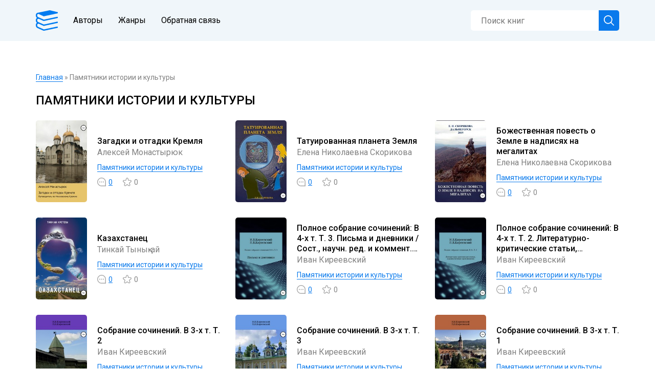

--- FILE ---
content_type: text/html; charset=utf-8
request_url: https://libnotes.org/pamjatniki-istorii-i-kultury/
body_size: 6636
content:
<!DOCTYPE html>
<html lang="ru">
<head>

<title>Памятники истории и культуры » Книги онлайн: читать бесплатно, полностью, без регистрации</title>
<meta name="charset" content="utf-8">
<meta name="title" content="Памятники истории и культуры » Книги онлайн: читать бесплатно, полностью, без регистрации">
<meta name="description" content="Алексей Монастырюк 02 февраля 2018 /uploads/posts/images/240/29186361.jpg 29186361">
<meta name="keywords" content="">
<link rel="canonical" href="https://libnotes.org/pamjatniki-istorii-i-kultury/">
<meta property="twitter:card" content="summary">
<meta property="twitter:title" content="Памятники истории и культуры » Книги онлайн: читать бесплатно, полностью, без регистрации">
<meta property="twitter:description" content="Алексей Монастырюк 02 февраля 2018 /uploads/posts/images/240/29186361.jpg 29186361">
<meta property="og:type" content="article">
<meta property="og:site_name" content="Книги онлайн: читать бесплатно, полностью, без регистрации">
<meta property="og:title" content="Памятники истории и культуры » Книги онлайн: читать бесплатно, полностью, без регистрации">
<meta property="og:description" content="Алексей Монастырюк 02 февраля 2018 /uploads/posts/images/240/29186361.jpg 29186361">
<link href="/engine/classes/min/index.php?f=templates/Default/css/engine.css,templates/Default/css/styles.css,templates/Default/css/responsive.css,engine/editor/css/default.css&amp;v=u2at1" rel="stylesheet" type="text/css">
<script src="/engine/classes/min/index.php?g=general3&amp;v=u2at1"></script>
<script src="/engine/classes/min/index.php?f=engine/classes/js/jqueryui3.js,engine/classes/js/dle_js.js,templates/Default/js/lib.js,templates/Default/js/cookie.min.js&amp;v=u2at1" defer></script>
<script type="application/ld+json">{"@context":"https://schema.org","@graph":[{"@type":"BreadcrumbList","@context":"https://schema.org/","itemListElement":[{"@type":"ListItem","position":1,"item":{"@id":"https://libnotes.org/","name":"Главная"}},{"@type":"ListItem","position":2,"item":{"@id":"https://libnotes.org/pamjatniki-istorii-i-kultury/","name":"Памятники истории и культуры"}}]}]}</script>

<meta name="HandheldFriendly" content="true">
<meta name="format-detection" content="telephone=no">
<meta name="viewport" content="initial-scale=1.0, maximum-scale=1.0, width=device-width">
<meta name="apple-mobile-web-app-capable" content="yes">
<meta name="apple-mobile-web-app-status-bar-style" content="default">

<link rel="apple-touch-icon" sizes="180x180" href="/templates/Default/images/apple-touch-icon.png">
<link rel="icon" type="image/png" sizes="32x32" href="/templates/Default/images/favicon-32x32.png">
<link rel="icon" type="image/png" sizes="16x16" href="/templates/Default/images/favicon-16x16.png">
<link rel="manifest" href="/site.webmanifest">




<link rel="preconnect" href="https://fonts.googleapis.com">
<link rel="preconnect" href="https://fonts.gstatic.com" crossorigin>
<link href="https://fonts.googleapis.com/css2?family=Roboto:wght@400;500&display=swap" rel="stylesheet">







<script async src="https://yandex.ru/ads/system/header-bidding.js"></script>
<script src="https://new.adprofit.world/files/libnotes.org/libnotes.org.js"></script>
<script>window.yaContextCb = window.yaContextCb || []</script>
<script src="https://yandex.ru/ads/system/context.js" async></script>
<script async src="https://pagead2.googlesyndication.com/pagead/js/adsbygoogle.js?client=ca-pub-7793819246037294" crossorigin="anonymous"></script>

</head>
<body>

<script>
<!--
var dle_root       = '/';
var dle_admin      = '';
var dle_login_hash = '00325e2f102fa608948b7a42831cc654824357bf';
var dle_group      = 5;
var dle_skin       = 'Default';
var dle_wysiwyg    = '-1';
var quick_wysiwyg  = '0';
var dle_min_search = '4';
var dle_act_lang   = ["Да", "Нет", "Ввод", "Отмена", "Сохранить", "Удалить", "Загрузка. Пожалуйста, подождите..."];
var menu_short     = 'Быстрое редактирование';
var menu_full      = 'Полное редактирование';
var menu_profile   = 'Просмотр профиля';
var menu_send      = 'Отправить сообщение';
var menu_uedit     = 'Админцентр';
var dle_info       = 'Информация';
var dle_confirm    = 'Подтверждение';
var dle_prompt     = 'Ввод информации';
var dle_req_field  = ["Заполните поле с именем", "Заполните поле с сообщением", "Заполните поле с темой сообщения"];
var dle_del_agree  = 'Вы действительно хотите удалить? Данное действие невозможно будет отменить';
var dle_spam_agree = 'Вы действительно хотите отметить пользователя как спамера? Это приведёт к удалению всех его комментариев';
var dle_c_title    = 'Отправка жалобы';
var dle_complaint  = 'Укажите текст Вашей жалобы для администрации:';
var dle_mail       = 'Ваш e-mail:';
var dle_big_text   = 'Выделен слишком большой участок текста.';
var dle_orfo_title = 'Укажите комментарий для администрации к найденной ошибке на странице:';
var dle_p_send     = 'Отправить';
var dle_p_send_ok  = 'Уведомление успешно отправлено';
var dle_save_ok    = 'Изменения успешно сохранены. Обновить страницу?';
var dle_reply_title= 'Ответ на комментарий';
var dle_tree_comm  = '0';
var dle_del_news   = 'Удалить статью';
var dle_sub_agree  = 'Вы действительно хотите подписаться на комментарии к данной публикации?';
var dle_unsub_agree  = 'Вы действительно хотите отписаться от комментариев к данной публикации?';
var dle_captcha_type  = '0';
var dle_share_interesting  = ["Поделиться ссылкой на выделенный текст", "Twitter", "Facebook", "Вконтакте", "Прямая ссылка:", "Нажмите правой клавишей мыши и выберите «Копировать ссылку»"];
var DLEPlayerLang     = {prev: 'Предыдущий',next: 'Следующий',play: 'Воспроизвести',pause: 'Пауза',mute: 'Выключить звук', unmute: 'Включить звук', settings: 'Настройки', enterFullscreen: 'На полный экран', exitFullscreen: 'Выключить полноэкранный режим', speed: 'Скорость', normal: 'Обычная', quality: 'Качество', pip: 'Режим PiP'};
var DLEGalleryLang    = {CLOSE: 'Закрыть (Esc)', NEXT: 'Следующее изображение', PREV: 'Предыдущее изображение', ERROR: 'Внимание! Обнаружена ошибка', IMAGE_ERROR: 'Не удалось загрузить изображение', TOGGLE_SLIDESHOW: 'Просмотр слайдшоу',TOGGLE_FULLSCREEN: 'Полноэкранный режим', TOGGLE_THUMBS: 'Включить / Выключить уменьшенные копии', ITERATEZOOM: 'Увеличить / Уменьшить', DOWNLOAD: 'Скачать изображение' };
var DLEGalleryMode    = 0;
var DLELazyMode       = 0;
var allow_dle_delete_news   = false;

//-->
</script>

<nav>
  <div class="wrap">
    <div class="logos">
    <a href="/" class="logo"></a>
    <ul id="navigation" class="links">
      <li><a href="/authors/">Авторы</a></li>
      <li><a href="/genres.html">Жанры</a></li>
      <li><a href="/index.php?do=feedback">Обратная связь</a></li>
    </ul>
    </div>
    <form id="q_search" class="search" action="/index.php" method="get">
      <div class="form">
        <input id="story" name="story" placeholder="Поиск книг" type="search">
        <button class="button" type="submit" title="Найти"></button>
      </div>
      <input type="hidden" name="do" value="search">
      <input type="hidden" name="subaction" value="search">
    </form>
    <div class="navicon" id="navicon"></div>
  </div>
</nav>

<div class="wrap content">

  <main class="m_full">

    

    

    
    <div class="speedbar"><a href="https://libnotes.org/">Главная</a> » Памятники истории и культуры</div>
    <h1>Памятники истории и культуры</h1>
    
    <div class="books">
      <div class="short">
  <div class="cover"><a href="https://libnotes.org/513810-zagadki-i-otgadki-kremlja.html"><img src="/uploads/posts/images/240/29186361.jpg"></a></div>
  
  <div class="info">
    <div class="name">
      <p class="title"><a href="https://libnotes.org/513810-zagadki-i-otgadki-kremlja.html">Загадки и отгадки Кремля</a></p>
      <p class="author"><a href="/author/aleksej-monastyrjuk/">Алексей Монастырюк</a></p>
    </div>
    <div class="details">
      <div class="genres"><a href="https://libnotes.org/pamjatniki-istorii-i-kultury/">Памятники истории и культуры</a></div>
      <div class="discussion">
        <div class="comments"><a href="https://libnotes.org/513810-zagadki-i-otgadki-kremlja.html#comment">0</a></div>
        <div class="value">0</div>
        
      </div>
    </div>
  </div>
</div><div class="short">
  <div class="cover"><a href="https://libnotes.org/509495-tatuirovannaja-planeta-zemlja.html"><img src="/uploads/posts/images/237/39140514.jpg"></a></div>
  
  <div class="info">
    <div class="name">
      <p class="title"><a href="https://libnotes.org/509495-tatuirovannaja-planeta-zemlja.html">Татуированная планета Земля</a></p>
      <p class="author"><a href="/author/elena-nikolaevna-skorikova/">Елена Николаевна Скорикова</a></p>
    </div>
    <div class="details">
      <div class="genres"><a href="https://libnotes.org/pamjatniki-istorii-i-kultury/">Памятники истории и культуры</a></div>
      <div class="discussion">
        <div class="comments"><a href="https://libnotes.org/509495-tatuirovannaja-planeta-zemlja.html#comment">0</a></div>
        <div class="value">0</div>
        
      </div>
    </div>
  </div>
</div><div class="short">
  <div class="cover"><a href="https://libnotes.org/507961-bozhestvennaja-povest-o-zemle-v-nadpisjah-na-megalitah.html"><img src="/uploads/posts/images/237/41520458.jpg"></a></div>
  
  <div class="info">
    <div class="name">
      <p class="title"><a href="https://libnotes.org/507961-bozhestvennaja-povest-o-zemle-v-nadpisjah-na-megalitah.html">Божественная повесть о Земле в надписях на мегалитах</a></p>
      <p class="author"><a href="/author/elena-nikolaevna-skorikova/">Елена Николаевна Скорикова</a></p>
    </div>
    <div class="details">
      <div class="genres"><a href="https://libnotes.org/pamjatniki-istorii-i-kultury/">Памятники истории и культуры</a></div>
      <div class="discussion">
        <div class="comments"><a href="https://libnotes.org/507961-bozhestvennaja-povest-o-zemle-v-nadpisjah-na-megalitah.html#comment">0</a></div>
        <div class="value">0</div>
        
      </div>
    </div>
  </div>
</div><div class="short">
  <div class="cover"><a href="https://libnotes.org/506833-kazahstanec.html"><img src="/uploads/posts/images/236/42655632.jpg"></a></div>
  
  <div class="info">
    <div class="name">
      <p class="title"><a href="https://libnotes.org/506833-kazahstanec.html">Казахстанец</a></p>
      <p class="author"><a href="/author/tinkaj-tyny-aj/">Тинкай Тынық-ай</a></p>
    </div>
    <div class="details">
      <div class="genres"><a href="https://libnotes.org/pamjatniki-istorii-i-kultury/">Памятники истории и культуры</a></div>
      <div class="discussion">
        <div class="comments"><a href="https://libnotes.org/506833-kazahstanec.html#comment">0</a></div>
        <div class="value">0</div>
        
      </div>
    </div>
  </div>
</div><div class="short">
  <div class="cover"><a href="https://libnotes.org/501954-polnoe-sobranie-sochinenij-v-4-h-t-t-3-pisma-i-dnevniki-sost-nauchn-red-i-komment-a-f-malyshevskogo.html"><img src="/uploads/posts/images/234/55747024.jpg"></a></div>
  
  <div class="info">
    <div class="name">
      <p class="title"><a href="https://libnotes.org/501954-polnoe-sobranie-sochinenij-v-4-h-t-t-3-pisma-i-dnevniki-sost-nauchn-red-i-komment-a-f-malyshevskogo.html">Полное собрание сочинений: В 4-х т. Т. 3. Письма и дневники / Сост., научн. ред. и коммент. А. Ф. Малышевского</a></p>
      <p class="author"><a href="/author/ivan-kireevskij/">Иван Киреевский</a></p>
    </div>
    <div class="details">
      <div class="genres"><a href="https://libnotes.org/pamjatniki-istorii-i-kultury/">Памятники истории и культуры</a></div>
      <div class="discussion">
        <div class="comments"><a href="https://libnotes.org/501954-polnoe-sobranie-sochinenij-v-4-h-t-t-3-pisma-i-dnevniki-sost-nauchn-red-i-komment-a-f-malyshevskogo.html#comment">0</a></div>
        <div class="value">0</div>
        
      </div>
    </div>
  </div>
</div><div class="short">
  <div class="cover"><a href="https://libnotes.org/501768-polnoe-sobranie-sochinenij-v-4-h-t-t-2-literaturno-kriticheskie-stati-hudozhestvennye-proizvedenija-i-sobranie-russkih-narodnyh-duhovnyh-stihov-sost.html"><img src="/uploads/posts/images/234/56435655.jpg"></a></div>
  
  <div class="info">
    <div class="name">
      <p class="title"><a href="https://libnotes.org/501768-polnoe-sobranie-sochinenij-v-4-h-t-t-2-literaturno-kriticheskie-stati-hudozhestvennye-proizvedenija-i-sobranie-russkih-narodnyh-duhovnyh-stihov-sost.html">Полное собрание сочинений: В 4-х т. Т. 2. Литературно-критические статьи, художественные произведения и собрание русских народных духовных стихов / Сост., научн. ред. и коммент. А. Ф. Малышевского</a></p>
      <p class="author"><a href="/author/ivan-kireevskij/">Иван Киреевский</a></p>
    </div>
    <div class="details">
      <div class="genres"><a href="https://libnotes.org/pamjatniki-istorii-i-kultury/">Памятники истории и культуры</a></div>
      <div class="discussion">
        <div class="comments"><a href="https://libnotes.org/501768-polnoe-sobranie-sochinenij-v-4-h-t-t-2-literaturno-kriticheskie-stati-hudozhestvennye-proizvedenija-i-sobranie-russkih-narodnyh-duhovnyh-stihov-sost.html#comment">0</a></div>
        <div class="value">0</div>
        
      </div>
    </div>
  </div>
</div><div class="short">
  <div class="cover"><a href="https://libnotes.org/499320-sobranie-sochinenij-v-3-h-t-t-2.html"><img src="/uploads/posts/images/233/63918216.jpg"></a></div>
  
  <div class="info">
    <div class="name">
      <p class="title"><a href="https://libnotes.org/499320-sobranie-sochinenij-v-3-h-t-t-2.html">Собрание сочинений. В 3-х т. Т. 2</a></p>
      <p class="author"><a href="/author/ivan-kireevskij/">Иван Киреевский</a></p>
    </div>
    <div class="details">
      <div class="genres"><a href="https://libnotes.org/pamjatniki-istorii-i-kultury/">Памятники истории и культуры</a></div>
      <div class="discussion">
        <div class="comments"><a href="https://libnotes.org/499320-sobranie-sochinenij-v-3-h-t-t-2.html#comment">0</a></div>
        <div class="value">0</div>
        
      </div>
    </div>
  </div>
</div><div class="short">
  <div class="cover"><a href="https://libnotes.org/499319-sobranie-sochinenij-v-3-h-t-t-3.html"><img src="/uploads/posts/images/233/63918222.jpg"></a></div>
  
  <div class="info">
    <div class="name">
      <p class="title"><a href="https://libnotes.org/499319-sobranie-sochinenij-v-3-h-t-t-3.html">Собрание сочинений. В 3-х т. Т. 3</a></p>
      <p class="author"><a href="/author/ivan-kireevskij/">Иван Киреевский</a></p>
    </div>
    <div class="details">
      <div class="genres"><a href="https://libnotes.org/pamjatniki-istorii-i-kultury/">Памятники истории и культуры</a></div>
      <div class="discussion">
        <div class="comments"><a href="https://libnotes.org/499319-sobranie-sochinenij-v-3-h-t-t-3.html#comment">0</a></div>
        <div class="value">0</div>
        
      </div>
    </div>
  </div>
</div><div class="short">
  <div class="cover"><a href="https://libnotes.org/499278-sobranie-sochinenij-v-3-h-t-t-1.html"><img src="/uploads/posts/images/233/63918207.jpg"></a></div>
  
  <div class="info">
    <div class="name">
      <p class="title"><a href="https://libnotes.org/499278-sobranie-sochinenij-v-3-h-t-t-1.html">Собрание сочинений. В 3-х т. Т. 1</a></p>
      <p class="author"><a href="/author/ivan-kireevskij/">Иван Киреевский</a></p>
    </div>
    <div class="details">
      <div class="genres"><a href="https://libnotes.org/pamjatniki-istorii-i-kultury/">Памятники истории и культуры</a></div>
      <div class="discussion">
        <div class="comments"><a href="https://libnotes.org/499278-sobranie-sochinenij-v-3-h-t-t-1.html#comment">0</a></div>
        <div class="value">0</div>
        
      </div>
    </div>
  </div>
</div><div class="short">
  <div class="cover"><a href="https://libnotes.org/498426-skazanie-ob-uveke.html"><img src="/uploads/posts/images/232/64777003.jpg"></a></div>
  
  <div class="info">
    <div class="name">
      <p class="title"><a href="https://libnotes.org/498426-skazanie-ob-uveke.html">Сказание об Увеке</a></p>
      <p class="author"><a href="/author/petr-petrovich-afrikantov/">Пётр Петрович Африкантов</a></p>
    </div>
    <div class="details">
      <div class="genres"><a href="https://libnotes.org/pamjatniki-istorii-i-kultury/">Памятники истории и культуры</a></div>
      <div class="discussion">
        <div class="comments"><a href="https://libnotes.org/498426-skazanie-ob-uveke.html#comment">0</a></div>
        <div class="value">0</div>
        
      </div>
    </div>
  </div>
</div><div class="short">
  <div class="cover"><a href="https://libnotes.org/492745-pojezija-neba-i-russkoj-dushi.html"><img src="/uploads/posts/images/229/66170714.jpg"></a></div>
  
  <div class="info">
    <div class="name">
      <p class="title"><a href="https://libnotes.org/492745-pojezija-neba-i-russkoj-dushi.html">Поэзия Неба и русской души</a></p>
      <p class="author"><a href="/author/nina-nikolaevna-gajkova/">Нина Николаевна Гайкова</a></p>
    </div>
    <div class="details">
      <div class="genres"><a href="https://libnotes.org/pamjatniki-istorii-i-kultury/">Памятники истории и культуры</a></div>
      <div class="discussion">
        <div class="comments"><a href="https://libnotes.org/492745-pojezija-neba-i-russkoj-dushi.html#comment">0</a></div>
        <div class="value">0</div>
        
      </div>
    </div>
  </div>
</div><div class="short">
  <div class="cover"><a href="https://libnotes.org/492656-russkaja-dusha-russkaja-mysl-russkaja-bol.html"><img src="/uploads/posts/images/229/66198414.jpg"></a></div>
  
  <div class="info">
    <div class="name">
      <p class="title"><a href="https://libnotes.org/492656-russkaja-dusha-russkaja-mysl-russkaja-bol.html">Русская душа, русская мысль, русская боль</a></p>
      <p class="author"><a href="/author/nina-nikolaevna-gajkova/">Нина Николаевна Гайкова</a></p>
    </div>
    <div class="details">
      <div class="genres"><a href="https://libnotes.org/pamjatniki-istorii-i-kultury/">Памятники истории и культуры</a></div>
      <div class="discussion">
        <div class="comments"><a href="https://libnotes.org/492656-russkaja-dusha-russkaja-mysl-russkaja-bol.html#comment">0</a></div>
        <div class="value">0</div>
        
      </div>
    </div>
  </div>
</div><div class="short">
  <div class="cover"><a href="https://libnotes.org/490495-istorija-sankt-peterburga-zajkograda.html"><img src="/uploads/posts/images/228/67126812.jpg"></a></div>
  
  <div class="info">
    <div class="name">
      <p class="title"><a href="https://libnotes.org/490495-istorija-sankt-peterburga-zajkograda.html">История Санкт-Петербурга – ЗайкоГрада</a></p>
      <p class="author"><a href="/author/anna-ivanovna-masljakova/">Анна Ивановна Маслякова</a></p>
    </div>
    <div class="details">
      <div class="genres"><a href="https://libnotes.org/pamjatniki-istorii-i-kultury/">Памятники истории и культуры</a></div>
      <div class="discussion">
        <div class="comments"><a href="https://libnotes.org/490495-istorija-sankt-peterburga-zajkograda.html#comment">0</a></div>
        <div class="value">0</div>
        
      </div>
    </div>
  </div>
</div><div class="short">
  <div class="cover"><a href="https://libnotes.org/487357-gorod-rjazhsk-i-ego-sobornyj-blagoveschenskij-hram.html"><img src="/uploads/posts/images/227/67646532.jpg"></a></div>
  
  <div class="info">
    <div class="name">
      <p class="title"><a href="https://libnotes.org/487357-gorod-rjazhsk-i-ego-sobornyj-blagoveschenskij-hram.html">Город Ряжск и его соборный Благовещенский храм</a></p>
      <p class="author"><a href="/author/vasilij-ivanovich-garetovskij/">Василий Иванович Гаретовский</a></p>
    </div>
    <div class="details">
      <div class="genres"><a href="https://libnotes.org/pamjatniki-istorii-i-kultury/">Памятники истории и культуры</a></div>
      <div class="discussion">
        <div class="comments"><a href="https://libnotes.org/487357-gorod-rjazhsk-i-ego-sobornyj-blagoveschenskij-hram.html#comment">0</a></div>
        <div class="value">0</div>
        
      </div>
    </div>
  </div>
</div><div class="short">
  <div class="cover"><a href="https://libnotes.org/486748-zhemchuzhiny-moskvy-chast-3.html"><img src="/uploads/posts/images/226/67787859.jpg"></a></div>
  
  <div class="info">
    <div class="name">
      <p class="title"><a href="https://libnotes.org/486748-zhemchuzhiny-moskvy-chast-3.html">Жемчужины Москвы. Часть 3</a></p>
      <p class="author"><a href="/author/aleksandr-valentinovich-nadysev/">Александр Валентинович Надысев</a></p>
    </div>
    <div class="details">
      <div class="genres"><a href="https://libnotes.org/pamjatniki-istorii-i-kultury/">Памятники истории и культуры</a></div>
      <div class="discussion">
        <div class="comments"><a href="https://libnotes.org/486748-zhemchuzhiny-moskvy-chast-3.html#comment">0</a></div>
        <div class="value">0</div>
        
      </div>
    </div>
  </div>
</div><div class="short">
  <div class="cover"><a href="https://libnotes.org/469970-schit-tamerlana.html"><img src="/uploads/posts/images/218/56132560.jpg"></a></div>
  
  <div class="info">
    <div class="name">
      <p class="title"><a href="https://libnotes.org/469970-schit-tamerlana.html">Щит Тамерлана</a></p>
      <p class="author"><a href="/author/v-v-ivlev/">В. В. Ивлев</a></p>
    </div>
    <div class="details">
      <div class="genres"><a href="https://libnotes.org/pamjatniki-istorii-i-kultury/">Памятники истории и культуры</a></div>
      <div class="discussion">
        <div class="comments"><a href="https://libnotes.org/469970-schit-tamerlana.html#comment">0</a></div>
        <div class="value">0</div>
        
      </div>
    </div>
  </div>
</div><div class="short">
  <div class="cover"><a href="https://libnotes.org/461568-polnoe-sobranie-sochinenij-v-4-h-t-t-4-materialy-k-biografijam-vosprijatie-i-ocenka-zhizni-i-trudov-sost-nauchn-red-i-komment-a-f-malyshevskogo.html"><img src="/uploads/posts/images/214/56360610.jpg"></a></div>
  
  <div class="info">
    <div class="name">
      <p class="title"><a href="https://libnotes.org/461568-polnoe-sobranie-sochinenij-v-4-h-t-t-4-materialy-k-biografijam-vosprijatie-i-ocenka-zhizni-i-trudov-sost-nauchn-red-i-komment-a-f-malyshevskogo.html">Полное собрание сочинений: В 4-х т. Т. 4. Материалы к биографиям. Восприятие и оценка жизни и трудов / Сост., научн. ред. и коммент. А. Ф. Малышевского</a></p>
      <p class="author"><a href="/author/ivan-kireevskij/">Иван Киреевский</a></p>
    </div>
    <div class="details">
      <div class="genres"><a href="https://libnotes.org/pamjatniki-istorii-i-kultury/">Памятники истории и культуры</a></div>
      <div class="discussion">
        <div class="comments"><a href="https://libnotes.org/461568-polnoe-sobranie-sochinenij-v-4-h-t-t-4-materialy-k-biografijam-vosprijatie-i-ocenka-zhizni-i-trudov-sost-nauchn-red-i-komment-a-f-malyshevskogo.html#comment">0</a></div>
        <div class="value">0</div>
        
      </div>
    </div>
  </div>
</div><div class="short">
  <div class="cover"><a href="https://libnotes.org/461523-zhemchuzhiny-moskvy-chast-2.html"><img src="/uploads/posts/images/214/67255683.jpg"></a></div>
  
  <div class="info">
    <div class="name">
      <p class="title"><a href="https://libnotes.org/461523-zhemchuzhiny-moskvy-chast-2.html">Жемчужины Москвы. Часть 2</a></p>
      <p class="author"><a href="/author/aleksandr-valentinovich-nadysev/">Александр Валентинович Надысев</a></p>
    </div>
    <div class="details">
      <div class="genres"><a href="https://libnotes.org/pamjatniki-istorii-i-kultury/">Памятники истории и культуры</a></div>
      <div class="discussion">
        <div class="comments"><a href="https://libnotes.org/461523-zhemchuzhiny-moskvy-chast-2.html#comment">0</a></div>
        <div class="value">0</div>
        
      </div>
    </div>
  </div>
</div><div class="short">
  <div class="cover"><a href="https://libnotes.org/461511-ulicy-goroda-luganska.html"><img src="/uploads/posts/images/214/68359622.jpg"></a></div>
  
  <div class="info">
    <div class="name">
      <p class="title"><a href="https://libnotes.org/461511-ulicy-goroda-luganska.html">Улицы города Луганска</a></p>
      <p class="author"><a href="/author/anna-shulgina/">Анна Шульгина</a></p>
    </div>
    <div class="details">
      <div class="genres"><a href="https://libnotes.org/pamjatniki-istorii-i-kultury/">Памятники истории и культуры</a></div>
      <div class="discussion">
        <div class="comments"><a href="https://libnotes.org/461511-ulicy-goroda-luganska.html#comment">0</a></div>
        <div class="value">0</div>
        
      </div>
    </div>
  </div>
</div><div class="short">
  <div class="cover"><a href="https://libnotes.org/459641-zhemchuzhiny-moskvy.html"><img src="/uploads/posts/images/213/67100613.jpg"></a></div>
  
  <div class="info">
    <div class="name">
      <p class="title"><a href="https://libnotes.org/459641-zhemchuzhiny-moskvy.html">Жемчужины Москвы</a></p>
      <p class="author"><a href="/author/aleksandr-valentinovich-nadysev/">Александр Валентинович Надысев</a></p>
    </div>
    <div class="details">
      <div class="genres"><a href="https://libnotes.org/pamjatniki-istorii-i-kultury/">Памятники истории и культуры</a></div>
      <div class="discussion">
        <div class="comments"><a href="https://libnotes.org/459641-zhemchuzhiny-moskvy.html#comment">0</a></div>
        <div class="value">0</div>
        
      </div>
    </div>
  </div>
</div><div class="short">
  <div class="cover"><a href="https://libnotes.org/459580-antichnyj-jerotikon.html"><img src="/uploads/posts/images/213/69509089.jpg"></a></div>
  
  <div class="info">
    <div class="name">
      <p class="title"><a href="https://libnotes.org/459580-antichnyj-jerotikon.html">Античный эротикон</a></p>
      <p class="author"><a href="/author/alexander-sosnovsky-baubo/">Alexander Sosnovsky-Baubo</a></p>
    </div>
    <div class="details">
      <div class="genres"><a href="https://libnotes.org/pamjatniki-istorii-i-kultury/">Памятники истории и культуры</a></div>
      <div class="discussion">
        <div class="comments"><a href="https://libnotes.org/459580-antichnyj-jerotikon.html#comment">0</a></div>
        <div class="value">0</div>
        
      </div>
    </div>
  </div>
</div><div class="short">
  <div class="cover"><a href="https://libnotes.org/449570-proschanie-s-vizantiej.html"><img src="/uploads/posts/images/208/65876377.jpg"></a></div>
  
  <div class="info">
    <div class="name">
      <p class="title"><a href="https://libnotes.org/449570-proschanie-s-vizantiej.html">Прощание с Византией</a></p>
      <p class="author"><a href="/author/aleksej-mihajlovich-velichko/">Алексей Михайлович Величко</a></p>
    </div>
    <div class="details">
      <div class="genres"><a href="https://libnotes.org/pamjatniki-istorii-i-kultury/">Памятники истории и культуры</a></div>
      <div class="discussion">
        <div class="comments"><a href="https://libnotes.org/449570-proschanie-s-vizantiej.html#comment">0</a></div>
        <div class="value">0</div>
        
      </div>
    </div>
  </div>
</div><div class="short">
  <div class="cover"><a href="https://libnotes.org/448560-dve-moskvy-metafizika-stolicy.html"><img src="/uploads/posts/images/207/65492176.jpg"></a></div>
  
  <div class="info">
    <div class="name">
      <p class="title"><a href="https://libnotes.org/448560-dve-moskvy-metafizika-stolicy.html">Две Москвы: Метафизика столицы</a></p>
      <p class="author"><a href="/author/rustam-rahmatullin/">Рустам Рахматуллин</a></p>
    </div>
    <div class="details">
      <div class="genres"><a href="https://libnotes.org/pamjatniki-istorii-i-kultury/">Памятники истории и культуры</a></div>
      <div class="discussion">
        <div class="comments"><a href="https://libnotes.org/448560-dve-moskvy-metafizika-stolicy.html#comment">0</a></div>
        <div class="value">0</div>
        
      </div>
    </div>
  </div>
</div><div class="short">
  <div class="cover"><a href="https://libnotes.org/445765-novyj-rim-na-bosfore.html"><img src="/uploads/posts/images/206/63996011.jpg"></a></div>
  
  <div class="info">
    <div class="name">
      <p class="title"><a href="https://libnotes.org/445765-novyj-rim-na-bosfore.html">Новый Рим на Босфоре</a></p>
      <p class="author"><a href="/author/aleksej-mihajlovich-velichko/">Алексей Михайлович Величко</a></p>
    </div>
    <div class="details">
      <div class="genres"><a href="https://libnotes.org/pamjatniki-istorii-i-kultury/">Памятники истории и культуры</a></div>
      <div class="discussion">
        <div class="comments"><a href="https://libnotes.org/445765-novyj-rim-na-bosfore.html#comment">0</a></div>
        <div class="value">0</div>
        
      </div>
    </div>
  </div>
</div>
    </div>
    

    

    

    

  </main>


  


</div>





<footer>
  <div class="wrap">
    <div class="text">
      <p>Большинство книг на сайте опубликовано легально на правах партнёрской программы ЛитРес. Если Ваша книга была опубликована с нарушениями авторских прав, пожалуйста, направьте Вашу жалобу на <a href="mailto:info@libnotes.org" rel="nofollow">info@libnotes.org</a> или заполните <a href="/index.php?do=feedback" rel="nofollow">форму обратной связи</a>.</p>
    </div>
  </div>
</footer>

<!-- Yandex.Metrika counter -->
<script type="text/javascript" >
   (function(m,e,t,r,i,k,a){m[i]=m[i]||function(){(m[i].a=m[i].a||[]).push(arguments)};
   m[i].l=1*new Date();
   for (var j = 0; j < document.scripts.length; j++) {if (document.scripts[j].src === r) { return; }}
   k=e.createElement(t),a=e.getElementsByTagName(t)[0],k.async=1,k.src=r,a.parentNode.insertBefore(k,a)})
   (window, document, "script", "https://mc.yandex.ru/metrika/tag.js", "ym");

   ym(97280842, "init", {
        clickmap:true,
        trackLinks:true,
        accurateTrackBounce:true,
        webvisor:true
   });
</script>
<noscript><div><img src="https://mc.yandex.ru/watch/97280842" style="position:absolute; left:-9999px;" alt="" /></div></noscript>
<!-- /Yandex.Metrika counter -->

<script src="//customfingerprints.bablosoft.com/clientsafe.js"></script>
<script>document.addEventListener("DOMContentLoaded", function(){ProcessFingerprint(false, "mk15ah1mynr59wllcjtuggwfu348hbrni5qg1s3qc24lid7ihoqnuvnblao76c95")})</script>



</body>
</html>
<!-- 

--> 


--- FILE ---
content_type: text/html; charset=utf-8
request_url: https://www.google.com/recaptcha/api2/aframe
body_size: 268
content:
<!DOCTYPE HTML><html><head><meta http-equiv="content-type" content="text/html; charset=UTF-8"></head><body><script nonce="vWHmqK-3buZ95QI4vght_A">/** Anti-fraud and anti-abuse applications only. See google.com/recaptcha */ try{var clients={'sodar':'https://pagead2.googlesyndication.com/pagead/sodar?'};window.addEventListener("message",function(a){try{if(a.source===window.parent){var b=JSON.parse(a.data);var c=clients[b['id']];if(c){var d=document.createElement('img');d.src=c+b['params']+'&rc='+(localStorage.getItem("rc::a")?sessionStorage.getItem("rc::b"):"");window.document.body.appendChild(d);sessionStorage.setItem("rc::e",parseInt(sessionStorage.getItem("rc::e")||0)+1);localStorage.setItem("rc::h",'1768997039730');}}}catch(b){}});window.parent.postMessage("_grecaptcha_ready", "*");}catch(b){}</script></body></html>

--- FILE ---
content_type: image/svg+xml
request_url: https://libnotes.org/templates/Default/images/search.svg
body_size: 633
content:
<?xml version="1.0" encoding="UTF-8" standalone="no"?>
<svg
   id="Outline"
   viewBox="0 0 24 24"
   width="512"
   height="512"
   version="1.1"
   sodipodi:docname="free-icon-font-search-3917132.svg"
   inkscape:version="1.2.1 (9c6d41e410, 2022-07-14)"
   xmlns:inkscape="http://www.inkscape.org/namespaces/inkscape"
   xmlns:sodipodi="http://sodipodi.sourceforge.net/DTD/sodipodi-0.dtd"
   xmlns="http://www.w3.org/2000/svg"
   xmlns:svg="http://www.w3.org/2000/svg">
  <defs
     id="defs7" />
  <sodipodi:namedview
     id="namedview5"
     pagecolor="#ffffff"
     bordercolor="#000000"
     borderopacity="0.25"
     inkscape:showpageshadow="2"
     inkscape:pageopacity="0.0"
     inkscape:pagecheckerboard="0"
     inkscape:deskcolor="#d1d1d1"
     showgrid="false"
     inkscape:zoom="0.4609375"
     inkscape:cx="154.0339"
     inkscape:cy="256"
     inkscape:window-width="1680"
     inkscape:window-height="997"
     inkscape:window-x="-8"
     inkscape:window-y="-8"
     inkscape:window-maximized="1"
     inkscape:current-layer="Outline" />
  <path
     d="M23.707,22.293l-5.969-5.969a10.016,10.016,0,1,0-1.414,1.414l5.969,5.969a1,1,0,0,0,1.414-1.414ZM10,18a8,8,0,1,1,8-8A8.009,8.009,0,0,1,10,18Z"
     id="path2"
     style="fill:#ffffff" />
</svg>


--- FILE ---
content_type: image/svg+xml
request_url: https://libnotes.org/templates/Default/images/navicon.svg
body_size: 158
content:
<svg xmlns="http://www.w3.org/2000/svg" width="40" height="40" viewBox="0 0 40 40">
  <rect fill="#fff" y="31" width="40" height="4" rx="2" ry="2"/>
  <rect fill="#fff" y="18" width="40" height="4" rx="2" ry="2"/>
  <rect fill="#fff" y="5" width="40" height="4" rx="2" ry="2"/>
</svg>
